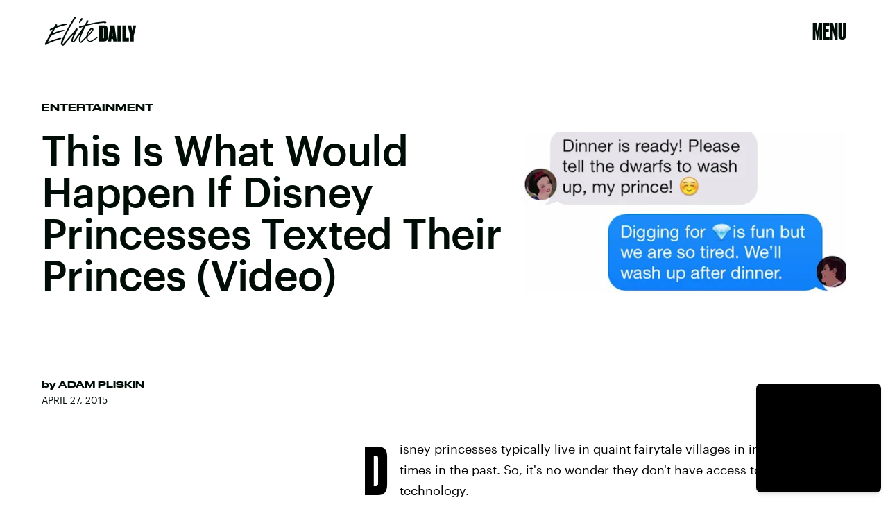

--- FILE ---
content_type: text/html; charset=utf-8
request_url: https://www.google.com/recaptcha/api2/aframe
body_size: 268
content:
<!DOCTYPE HTML><html><head><meta http-equiv="content-type" content="text/html; charset=UTF-8"></head><body><script nonce="T5NyeKCHh42zKQH9URl2VQ">/** Anti-fraud and anti-abuse applications only. See google.com/recaptcha */ try{var clients={'sodar':'https://pagead2.googlesyndication.com/pagead/sodar?'};window.addEventListener("message",function(a){try{if(a.source===window.parent){var b=JSON.parse(a.data);var c=clients[b['id']];if(c){var d=document.createElement('img');d.src=c+b['params']+'&rc='+(localStorage.getItem("rc::a")?sessionStorage.getItem("rc::b"):"");window.document.body.appendChild(d);sessionStorage.setItem("rc::e",parseInt(sessionStorage.getItem("rc::e")||0)+1);localStorage.setItem("rc::h",'1769907470982');}}}catch(b){}});window.parent.postMessage("_grecaptcha_ready", "*");}catch(b){}</script></body></html>